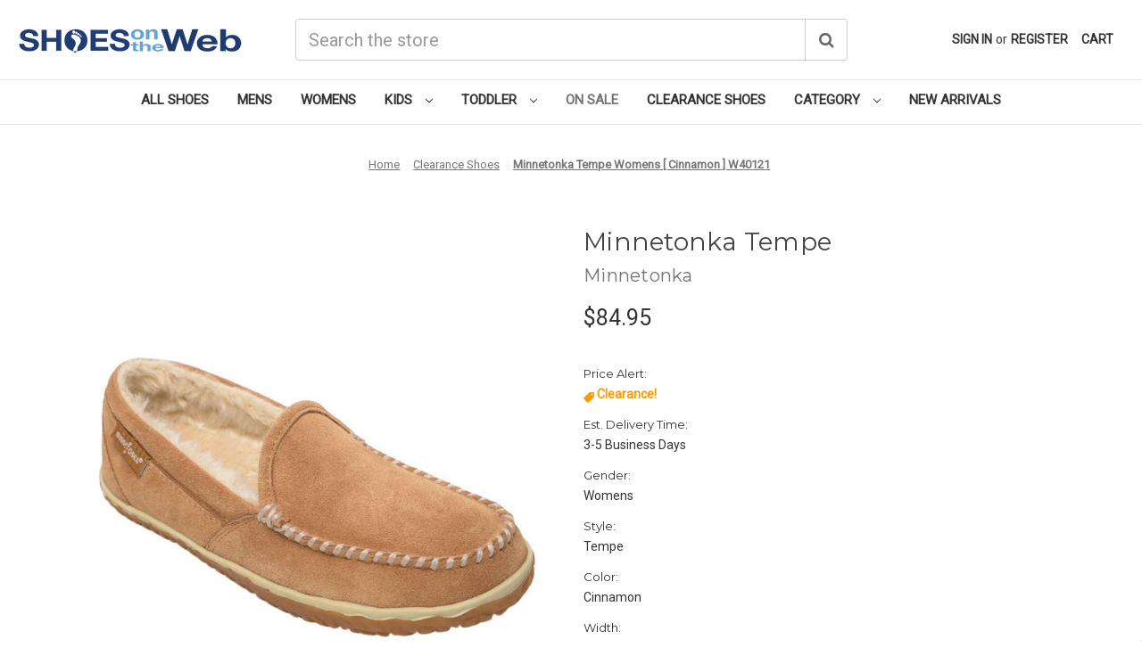

--- FILE ---
content_type: text/html; charset=UTF-8
request_url: https://www.shoesontheweb.com/minnetonka-tempe-womens-cinnamon-slippers--40121
body_size: 17916
content:


<!DOCTYPE html>
<html class="no-js" lang="en">
    <head>
        <title>Minnetonka Tempe Womens Slippers Color: Cinnamon MPN: 40121</title>
        <link rel="dns-prefetch preconnect" href="https://cdn11.bigcommerce.com/s-6t6e0rkyns" crossorigin><link rel="dns-prefetch preconnect" href="https://fonts.googleapis.com/" crossorigin><link rel="dns-prefetch preconnect" href="https://fonts.gstatic.com/" crossorigin>
        <meta property="product:price:amount" content="84.95" /><meta property="product:price:currency" content="USD" /><meta property="og:url" content="https://www.shoesontheweb.com/minnetonka-tempe-womens-cinnamon-slippers--40121" /><meta property="og:site_name" content="ShoesOnTheWeb" /><meta name="keywords" content="Minnetonka Tempe Womens,Womens Slippers,Minnetonka Slippers,Tempe Cinnamon"><meta name="description" content="MINNETONKA Womens Tempe slippers feature a suede upper. color: Cinnamon.  Fast and FREE Ground Shipping."><link rel='canonical' href='https://www.shoesontheweb.com/minnetonka-tempe-womens-cinnamon-slippers--40121' /><meta name='platform' content='bigcommerce.stencil' /><meta property="og:type" content="product" />
<meta property="og:title" content="Minnetonka Tempe Womens [ Cinnamon ] W40121" />
<meta property="og:description" content="MINNETONKA Womens Tempe slippers feature a suede upper. color: Cinnamon.  Fast and FREE Ground Shipping." />
<meta property="og:image" content="https://cdn11.bigcommerce.com/s-6t6e0rkyns/products/37540/images/480213/w40121__34593.1742230196.500.750.jpg?c=2" />
<meta property="og:availability" content="instock" />
<meta property="pinterest:richpins" content="enabled" />
        
         

        <script type="text/javascript">
            var brandId = {
                "brandIds": [144, 50]
            }
        </script>

        <link href="https://cdn11.bigcommerce.com/r-bd92aae196a597ab542e354f37faf60e9b3d5cf4/img/bc_favicon.ico" rel="shortcut icon">
        <meta name="viewport" content="width=device-width, initial-scale=1">

        <script>
            document.documentElement.className = document.documentElement.className.replace('no-js', 'js');
        </script>

        <script>
    function browserSupportsAllFeatures() {
        return window.Promise
            && window.fetch
            && window.URL
            && window.URLSearchParams
            && window.WeakMap
            // object-fit support
            && ('objectFit' in document.documentElement.style);
    }

    function loadScript(src) {
        var js = document.createElement('script');
        js.src = src;
        js.onerror = function () {
            console.error('Failed to load polyfill script ' + src);
        };
        document.head.appendChild(js);
    }

    if (!browserSupportsAllFeatures()) {
        loadScript('https://cdn11.bigcommerce.com/s-6t6e0rkyns/stencil/2d67e2c0-9184-013d-bb73-0ec36338a6de/e/bf3eee10-7020-013b-fba0-029be914db12/dist/theme-bundle.polyfills.js');
    }
</script>
        <script>window.consentManagerTranslations = `{"locale":"en","locales":{"consent_manager.data_collection_warning":"en","consent_manager.accept_all_cookies":"en","consent_manager.gdpr_settings":"en","consent_manager.data_collection_preferences":"en","consent_manager.manage_data_collection_preferences":"en","consent_manager.use_data_by_cookies":"en","consent_manager.data_categories_table":"en","consent_manager.allow":"en","consent_manager.accept":"en","consent_manager.deny":"en","consent_manager.dismiss":"en","consent_manager.reject_all":"en","consent_manager.category":"en","consent_manager.purpose":"en","consent_manager.functional_category":"en","consent_manager.functional_purpose":"en","consent_manager.analytics_category":"en","consent_manager.analytics_purpose":"en","consent_manager.targeting_category":"en","consent_manager.advertising_category":"en","consent_manager.advertising_purpose":"en","consent_manager.essential_category":"en","consent_manager.esential_purpose":"en","consent_manager.yes":"en","consent_manager.no":"en","consent_manager.not_available":"en","consent_manager.cancel":"en","consent_manager.save":"en","consent_manager.back_to_preferences":"en","consent_manager.close_without_changes":"en","consent_manager.unsaved_changes":"en","consent_manager.by_using":"en","consent_manager.agree_on_data_collection":"en","consent_manager.change_preferences":"en","consent_manager.cancel_dialog_title":"en","consent_manager.privacy_policy":"en","consent_manager.allow_category_tracking":"en","consent_manager.disallow_category_tracking":"en"},"translations":{"consent_manager.data_collection_warning":"We use cookies (and other similar technologies) to collect data to improve your shopping experience.","consent_manager.accept_all_cookies":"Accept All Cookies","consent_manager.gdpr_settings":"Settings","consent_manager.data_collection_preferences":"Website Data Collection Preferences","consent_manager.manage_data_collection_preferences":"Manage Website Data Collection Preferences","consent_manager.use_data_by_cookies":" uses data collected by cookies and JavaScript libraries to improve your shopping experience.","consent_manager.data_categories_table":"The table below outlines how we use this data by category. To opt out of a category of data collection, select 'No' and save your preferences.","consent_manager.allow":"Allow","consent_manager.accept":"Accept","consent_manager.deny":"Deny","consent_manager.dismiss":"Dismiss","consent_manager.reject_all":"Reject all","consent_manager.category":"Category","consent_manager.purpose":"Purpose","consent_manager.functional_category":"Functional","consent_manager.functional_purpose":"Enables enhanced functionality, such as videos and live chat. If you do not allow these, then some or all of these functions may not work properly.","consent_manager.analytics_category":"Analytics","consent_manager.analytics_purpose":"Provide statistical information on site usage, e.g., web analytics so we can improve this website over time.","consent_manager.targeting_category":"Targeting","consent_manager.advertising_category":"Advertising","consent_manager.advertising_purpose":"Used to create profiles or personalize content to enhance your shopping experience.","consent_manager.essential_category":"Essential","consent_manager.esential_purpose":"Essential for the site and any requested services to work, but do not perform any additional or secondary function.","consent_manager.yes":"Yes","consent_manager.no":"No","consent_manager.not_available":"N/A","consent_manager.cancel":"Cancel","consent_manager.save":"Save","consent_manager.back_to_preferences":"Back to Preferences","consent_manager.close_without_changes":"You have unsaved changes to your data collection preferences. Are you sure you want to close without saving?","consent_manager.unsaved_changes":"You have unsaved changes","consent_manager.by_using":"By using our website, you're agreeing to our","consent_manager.agree_on_data_collection":"By using our website, you're agreeing to the collection of data as described in our ","consent_manager.change_preferences":"You can change your preferences at any time","consent_manager.cancel_dialog_title":"Are you sure you want to cancel?","consent_manager.privacy_policy":"Privacy Policy","consent_manager.allow_category_tracking":"Allow [CATEGORY_NAME] tracking","consent_manager.disallow_category_tracking":"Disallow [CATEGORY_NAME] tracking"}}`;</script>

        <script>
            window.lazySizesConfig = window.lazySizesConfig || {};
            window.lazySizesConfig.loadMode = 1;
        </script>
        <script async src="https://cdn11.bigcommerce.com/s-6t6e0rkyns/stencil/2d67e2c0-9184-013d-bb73-0ec36338a6de/e/bf3eee10-7020-013b-fba0-029be914db12/dist/theme-bundle.head_async.js"></script>
        
        <link href="https://fonts.googleapis.com/css?family=Montserrat:700,500,400%7CRoboto:400&display=block" rel="stylesheet">
        
        <script async src="https://cdn11.bigcommerce.com/s-6t6e0rkyns/stencil/2d67e2c0-9184-013d-bb73-0ec36338a6de/e/bf3eee10-7020-013b-fba0-029be914db12/dist/theme-bundle.font.js"></script>

        <link data-stencil-stylesheet href="https://cdn11.bigcommerce.com/s-6t6e0rkyns/stencil/2d67e2c0-9184-013d-bb73-0ec36338a6de/e/bf3eee10-7020-013b-fba0-029be914db12/css/theme-8a159940-9221-013d-38b3-524862af96e8.css" rel="stylesheet">

        <!-- Start Tracking Code for analytics_googleanalytics4 -->

<script data-cfasync="false" src="https://cdn11.bigcommerce.com/shared/js/google_analytics4_bodl_subscribers-358423becf5d870b8b603a81de597c10f6bc7699.js" integrity="sha256-gtOfJ3Avc1pEE/hx6SKj/96cca7JvfqllWA9FTQJyfI=" crossorigin="anonymous"></script>
<script data-cfasync="false">
  (function () {
    window.dataLayer = window.dataLayer || [];

    function gtag(){
        dataLayer.push(arguments);
    }

    function initGA4(event) {
         function setupGtag() {
            function configureGtag() {
                gtag('js', new Date());
                gtag('set', 'developer_id.dMjk3Nj', true);
                gtag('config', 'G-Z4MM6FLX7K');
            }

            var script = document.createElement('script');

            script.src = 'https://www.googletagmanager.com/gtag/js?id=G-Z4MM6FLX7K';
            script.async = true;
            script.onload = configureGtag;

            document.head.appendChild(script);
        }

        setupGtag();

        if (typeof subscribeOnBodlEvents === 'function') {
            subscribeOnBodlEvents('G-Z4MM6FLX7K', false);
        }

        window.removeEventListener(event.type, initGA4);
    }

    

    var eventName = document.readyState === 'complete' ? 'consentScriptsLoaded' : 'DOMContentLoaded';
    window.addEventListener(eventName, initGA4, false);
  })()
</script>

<!-- End Tracking Code for analytics_googleanalytics4 -->


<script type="text/javascript" src="https://checkout-sdk.bigcommerce.com/v1/loader.js" defer ></script>
<script src="https://www.google.com/recaptcha/api.js" async defer></script>
<script type="text/javascript">
var BCData = {"product_attributes":{"sku":"W40121","upc":null,"mpn":null,"gtin":null,"weight":null,"base":false,"image":null,"price":{"without_tax":{"formatted":"$84.95","value":84.95,"currency":"USD"},"tax_label":"Tax"},"out_of_stock_behavior":"hide_option","out_of_stock_message":"Out of stock","available_modifier_values":[],"available_variant_values":[126],"in_stock_attributes":[126],"selected_attributes":[],"stock":null,"instock":true,"stock_message":null,"purchasable":true,"purchasing_message":null,"call_for_price_message":null}};
</script>
<!-- Global site tag (gtag.js) - Google Ads: 1071779087 -->
<script async src="https://www.googletagmanager.com/gtag/js?id=AW-1071779087"></script>
<script>
  window.dataLayer = window.dataLayer || [];
  function gtag(){dataLayer.push(arguments);}
  gtag('js', new Date());

  gtag('config', 'AW-1071779087');
</script><script
  src="https://code.jquery.com/jquery-3.4.1.min.js"
  integrity="sha256-CSXorXvZcTkaix6Yvo6HppcZGetbYMGWSFlBw8HfCJo="
  crossorigin="anonymous"></script>
 <script data-cfasync="false" src="https://microapps.bigcommerce.com/bodl-events/1.9.4/index.js" integrity="sha256-Y0tDj1qsyiKBRibKllwV0ZJ1aFlGYaHHGl/oUFoXJ7Y=" nonce="" crossorigin="anonymous"></script>
 <script data-cfasync="false" nonce="">

 (function() {
    function decodeBase64(base64) {
       const text = atob(base64);
       const length = text.length;
       const bytes = new Uint8Array(length);
       for (let i = 0; i < length; i++) {
          bytes[i] = text.charCodeAt(i);
       }
       const decoder = new TextDecoder();
       return decoder.decode(bytes);
    }
    window.bodl = JSON.parse(decodeBase64("[base64]"));
 })()

 </script>

<script nonce="">
(function () {
    var xmlHttp = new XMLHttpRequest();

    xmlHttp.open('POST', 'https://bes.gcp.data.bigcommerce.com/nobot');
    xmlHttp.setRequestHeader('Content-Type', 'application/json');
    xmlHttp.send('{"store_id":"999428139","timezone_offset":"-4.0","timestamp":"2026-01-21T20:45:46.78832600Z","visit_id":"4f44db2b-e4e3-4005-b4e0-55f208482c8d","channel_id":1}');
})();
</script>

		<!-- Font Awesome -->
        <script src="https://use.fontawesome.com/41f1e97158.js"></script>
    </head>
    <body class="template-product">
        <svg data-src="https://cdn11.bigcommerce.com/s-6t6e0rkyns/stencil/2d67e2c0-9184-013d-bb73-0ec36338a6de/e/bf3eee10-7020-013b-fba0-029be914db12/img/icon-sprite.svg" class="icons-svg-sprite"></svg>

        <a href="#main-content" class="skip-to-main-link">Skip to main content</a>
<header class="header" role="banner">
    <div class="container">
        <div class="inner-header-wrapper">
            <a href="#" class="mobileMenu-toggle" data-mobile-menu-toggle="menu">
                <span class="mobileMenu-toggleIcon">Toggle menu</span>
            </a>
                <div class="header-logo header-logo--center">
                    <a href="https://www.shoesontheweb.com/" class="header-logo__link" data-header-logo-link>
        <div class="header-logo-image-container">
            <img class="header-logo-image"
                 src="https://cdn11.bigcommerce.com/s-6t6e0rkyns/images/stencil/250x56/sotw_500x56_1501092446__40017.original.png"
                 srcset="https://cdn11.bigcommerce.com/s-6t6e0rkyns/images/stencil/250x100/sotw_500x56_1501092446__40017.original.png"
                 alt="ShoesOnTheWeb"
                 title="ShoesOnTheWeb">
        </div>
</a>
                </div>
            <div class="dropdown dropdown--quickSearch" id="quickSearch" aria-hidden="true" data-prevent-quick-search-close>
                <div class="container">
    <form class="form" onsubmit="return false" data-url="/search.php" data-quick-search-form>
        <fieldset class="form-fieldset">
            <div class="form-field">
                <label class="is-srOnly" for="nav-quick-search">Search</label>
                <input class="form-input"
                       data-search-quick
                       name="nav-quick-search"
                       id="nav-quick-search"
                       data-error-message="Search field cannot be empty."
                       placeholder="Search the store"
                       autocomplete="off"
                >
                <button type="submit" class="button"><i class="fa fa-search"></i></button>
            </div>
        </fieldset>
    </form>
    <section class="quickSearchResults" data-bind="html: results"></section>
    <p role="status"
       aria-live="polite"
       class="aria-description--hidden"
       data-search-aria-message-predefined-text="product results for"
    ></p>
</div>
            </div>
            <nav class="navUser">
        

    <ul class="navUser-section navUser-section--alt">
        <li class="navUser-item">
            <a class="navUser-action navUser-item--compare"
               href="/compare"
               data-compare-nav
               aria-label="Compare"
            >
                Compare <span class="countPill countPill--positive countPill--alt"></span>
            </a>
        </li>
        <li class="navUser-item navUser-item--account">
                <a class="navUser-action"
                   href="/login.php"
                   aria-label="Sign in"
                >
                    Sign in
                </a>
                    <span class="navUser-or">or</span>
                    <a class="navUser-action"
                       href="/login.php?action&#x3D;create_account"
                       aria-label="Register"
                    >
                        Register
                    </a>
        </li>
        <li class="navUser-item navUser-item--cart">
            <a class="navUser-action"
               data-cart-preview
               data-dropdown="cart-preview-dropdown"
               data-options="align:right"
               href="/cart.php"
               aria-label="Cart with 0 items"
            >
                <span class="navUser-item-cartIcon"><i class="fa fa-shopping-basket"></i></span>
                <span class="navUser-item-cartLabel">Cart</span>
                <span class="countPill cart-quantity"></span>
            </a>

            <div class="dropdown-menu" id="cart-preview-dropdown" data-dropdown-content aria-hidden="true"></div>
        </li>
    </ul>
</nav>
        </div>
    </div>
    <div class="navPages-container" id="menu" data-menu>
        <nav class="navPages">
    <ul class="navPages-list navPages-list-depth-max">
            <li class="navPages-item">
                    <a class="navPages-action"
       href="https://www.shoesontheweb.com/all-shoes/"
       aria-label="All Shoes"
    >
        All Shoes
    </a>
            </li>
            <li class="navPages-item">
                    <a class="navPages-action"
       href="https://www.shoesontheweb.com/mens/"
       aria-label="Mens"
    >
        Mens
    </a>
            </li>
            <li class="navPages-item">
                    <a class="navPages-action"
       href="https://www.shoesontheweb.com/womens/"
       aria-label="Womens"
    >
        Womens
    </a>
            </li>
            <li class="navPages-item">
                    <a class="navPages-action navPages-action-depth-max has-subMenu is-root"
       href="https://www.shoesontheweb.com/kids/"
       data-collapsible="navPages-326"
       aria-label="Kids"
    >
        Kids
        <i class="icon navPages-action-moreIcon" aria-hidden="true">
            <svg><use href="#icon-chevron-down" /></svg>
        </i>
    </a>
    <div class="navPage-subMenu navPage-subMenu-horizontal" id="navPages-326" aria-hidden="true" tabindex="-1">
    <ul class="navPage-subMenu-list">
        <li class="navPage-subMenu-item-parent">
            <a class="navPage-subMenu-action navPages-action navPages-action-depth-max" href="https://www.shoesontheweb.com/kids/">All Kids</a>
        </li>
            <li class="navPage-subMenu-item-child">
                    <a class="navPage-subMenu-action navPages-action" href="https://www.shoesontheweb.com/kids/boys/">Boys</a>
            </li>
            <li class="navPage-subMenu-item-child">
                    <a class="navPage-subMenu-action navPages-action" href="https://www.shoesontheweb.com/kids/girls/">Girls</a>
            </li>
    </ul>
</div>
            </li>
            <li class="navPages-item">
                    <a class="navPages-action navPages-action-depth-max has-subMenu is-root"
       href="https://www.shoesontheweb.com/toddler/"
       data-collapsible="navPages-375"
       aria-label="Toddler"
    >
        Toddler
        <i class="icon navPages-action-moreIcon" aria-hidden="true">
            <svg><use href="#icon-chevron-down" /></svg>
        </i>
    </a>
    <div class="navPage-subMenu navPage-subMenu-horizontal" id="navPages-375" aria-hidden="true" tabindex="-1">
    <ul class="navPage-subMenu-list">
        <li class="navPage-subMenu-item-parent">
            <a class="navPage-subMenu-action navPages-action navPages-action-depth-max" href="https://www.shoesontheweb.com/toddler/">All Toddler</a>
        </li>
            <li class="navPage-subMenu-item-child">
                    <a class="navPage-subMenu-action navPages-action" href="https://www.shoesontheweb.com/toddler/boys/">Boys</a>
            </li>
            <li class="navPage-subMenu-item-child">
                    <a class="navPage-subMenu-action navPages-action" href="https://www.shoesontheweb.com/toddler/girls/">Girls</a>
            </li>
    </ul>
</div>
            </li>
            <li class="navPages-item">
                    <a class="navPages-action activePage"
       href="https://www.shoesontheweb.com/on-sale/"
       aria-label="On Sale"
    >
        On Sale
    </a>
            </li>
            <li class="navPages-item">
                    <a class="navPages-action"
       href="https://www.shoesontheweb.com/clearance-shoes/"
       aria-label="Clearance Shoes"
    >
        Clearance Shoes
    </a>
            </li>
            <li class="navPages-item">
                    <a class="navPages-action navPages-action-depth-max has-subMenu is-root"
       href="https://www.shoesontheweb.com/category/"
       data-collapsible="navPages-328"
       aria-label="Category"
    >
        Category
        <i class="icon navPages-action-moreIcon" aria-hidden="true">
            <svg><use href="#icon-chevron-down" /></svg>
        </i>
    </a>
    <div class="navPage-subMenu navPage-subMenu-horizontal" id="navPages-328" aria-hidden="true" tabindex="-1">
    <ul class="navPage-subMenu-list">
        <li class="navPage-subMenu-item-parent">
            <a class="navPage-subMenu-action navPages-action navPages-action-depth-max" href="https://www.shoesontheweb.com/category/">All Category</a>
        </li>
            <li class="navPage-subMenu-item-child">
                    <a class="navPage-subMenu-action navPages-action" href="https://www.shoesontheweb.com/category/basketball/">Basketball</a>
            </li>
            <li class="navPage-subMenu-item-child">
                    <a class="navPage-subMenu-action navPages-action" href="https://www.shoesontheweb.com/category/boots/">Boots</a>
            </li>
            <li class="navPage-subMenu-item-child">
                    <a class="navPage-subMenu-action navPages-action" href="https://www.shoesontheweb.com/category/cross-training/">Cross Training</a>
            </li>
            <li class="navPage-subMenu-item-child">
                    <a class="navPage-subMenu-action navPages-action" href="https://www.shoesontheweb.com/category/fashion-sneakers/">Fashion Sneakers</a>
            </li>
            <li class="navPage-subMenu-item-child">
                    <a class="navPage-subMenu-action navPages-action" href="https://www.shoesontheweb.com/category/flats/">Flats</a>
            </li>
            <li class="navPage-subMenu-item-child">
                    <a class="navPage-subMenu-action navPages-action" href="https://www.shoesontheweb.com/category/outdoor/">Outdoor</a>
            </li>
            <li class="navPage-subMenu-item-child">
                    <a class="navPage-subMenu-action navPages-action" href="https://www.shoesontheweb.com/category/running/">Running</a>
            </li>
            <li class="navPage-subMenu-item-child">
                    <a class="navPage-subMenu-action navPages-action" href="https://www.shoesontheweb.com/category/sandals/">Sandals</a>
            </li>
            <li class="navPage-subMenu-item-child">
                    <a class="navPage-subMenu-action navPages-action" href="https://www.shoesontheweb.com/category/slip-ons/">Slip Ons</a>
            </li>
            <li class="navPage-subMenu-item-child">
                    <a class="navPage-subMenu-action navPages-action" href="https://www.shoesontheweb.com/category/slippers/">Slippers</a>
            </li>
            <li class="navPage-subMenu-item-child">
                    <a class="navPage-subMenu-action navPages-action" href="https://www.shoesontheweb.com/category/walking/">Walking</a>
            </li>
    </ul>
</div>
            </li>
            <li class="navPages-item">
                    <a class="navPages-action"
       href="https://www.shoesontheweb.com/new-arrivals/"
       aria-label="New Arrivals"
    >
        New Arrivals
    </a>
            </li>
    </ul>
    <ul class="navPages-list navPages-list--user">
            <li class="navPages-item">
                <a class="navPages-action"
                   href="/login.php"
                   aria-label="Sign in"
                >
                    Sign in
                </a>
                    or
                    <a class="navPages-action"
                       href="/login.php?action&#x3D;create_account"
                       aria-label="Register"
                    >
                        Register
                    </a>
            </li>
    </ul>
</nav>
    </div>
    <div data-content-region="header_navigation_bottom--global"></div>
</header>
<div data-content-region="header_bottom--global"></div>
<div data-content-region="header_bottom"></div>
        <div class="body" id="main-content" data-currency-code="USD">
     
    <div class="container">
        
    <nav aria-label="Breadcrumb">
    <ol class="breadcrumbs">
                <li class="breadcrumb ">
                    <a class="breadcrumb-label"
                       href="https://www.shoesontheweb.com/"
                       
                    >
                        <span>Home</span>
                    </a>
                </li>
                <li class="breadcrumb ">
                    <a class="breadcrumb-label"
                       href="https://www.shoesontheweb.com/clearance-shoes/"
                       
                    >
                        <span>Clearance Shoes</span>
                    </a>
                </li>
                <li class="breadcrumb is-active">
                    <a class="breadcrumb-label"
                       href="https://www.shoesontheweb.com/minnetonka-tempe-womens-cinnamon-slippers--40121"
                       aria-current="page"
                    >
                        <span>Minnetonka Tempe Womens [ Cinnamon ] W40121</span>
                    </a>
                </li>
    </ol>
</nav>

<script type="application/ld+json">
{
    "@context": "https://schema.org",
    "@type": "BreadcrumbList",
    "itemListElement":
    [
        {
            "@type": "ListItem",
            "position": 1,
            "item": {
                "@id": "https://www.shoesontheweb.com/",
                "name": "Home"
            }
        },
        {
            "@type": "ListItem",
            "position": 2,
            "item": {
                "@id": "https://www.shoesontheweb.com/clearance-shoes/",
                "name": "Clearance Shoes"
            }
        },
        {
            "@type": "ListItem",
            "position": 3,
            "item": {
                "@id": "https://www.shoesontheweb.com/minnetonka-tempe-womens-cinnamon-slippers--40121",
                "name": "Minnetonka Tempe Womens [ Cinnamon ] W40121"
            }
        }
    ]
}
</script>


    <div>
        

<div class="productView"
    data-event-type="product"
    data-entity-id="37540"
    data-name="Minnetonka Tempe Womens [ Cinnamon ] W40121"
    data-product-category="
        Womens, 
            Category/Slippers, 
            On Sale, 
            All Shoes, 
            Clearance Shoes
    "
    data-product-brand="Minnetonka"
    data-product-price="
            84.95
"
    data-product-variant="single-product-option">


    <section class="productView-images" data-image-gallery>
        <figure class="productView-image"
                data-image-gallery-main
                data-zoom-image="https://cdn11.bigcommerce.com/s-6t6e0rkyns/images/stencil/1280x1280/products/37540/480213/w40121__34593.1742230196.jpg?c=2"
                >
            <div class="productView-img-container">
                    <a href="https://cdn11.bigcommerce.com/s-6t6e0rkyns/images/stencil/1280x1280/products/37540/480213/w40121__34593.1742230196.jpg?c=2"
                        target="_blank">
                <img src="https://cdn11.bigcommerce.com/s-6t6e0rkyns/images/stencil/500x659/products/37540/480213/w40121__34593.1742230196.jpg?c=2" alt="Minnetonka Tempe Womens Category: Slippers Color: Cinnamon ItemNumber: W40121" title="Minnetonka Tempe Womens Category: Slippers Color: Cinnamon ItemNumber: W40121" data-sizes="auto"
    srcset="https://cdn11.bigcommerce.com/s-6t6e0rkyns/images/stencil/80w/products/37540/480213/w40121__34593.1742230196.jpg?c=2"
data-srcset="https://cdn11.bigcommerce.com/s-6t6e0rkyns/images/stencil/80w/products/37540/480213/w40121__34593.1742230196.jpg?c=2 80w, https://cdn11.bigcommerce.com/s-6t6e0rkyns/images/stencil/160w/products/37540/480213/w40121__34593.1742230196.jpg?c=2 160w, https://cdn11.bigcommerce.com/s-6t6e0rkyns/images/stencil/320w/products/37540/480213/w40121__34593.1742230196.jpg?c=2 320w, https://cdn11.bigcommerce.com/s-6t6e0rkyns/images/stencil/640w/products/37540/480213/w40121__34593.1742230196.jpg?c=2 640w, https://cdn11.bigcommerce.com/s-6t6e0rkyns/images/stencil/960w/products/37540/480213/w40121__34593.1742230196.jpg?c=2 960w, https://cdn11.bigcommerce.com/s-6t6e0rkyns/images/stencil/1280w/products/37540/480213/w40121__34593.1742230196.jpg?c=2 1280w, https://cdn11.bigcommerce.com/s-6t6e0rkyns/images/stencil/1920w/products/37540/480213/w40121__34593.1742230196.jpg?c=2 1920w, https://cdn11.bigcommerce.com/s-6t6e0rkyns/images/stencil/2560w/products/37540/480213/w40121__34593.1742230196.jpg?c=2 2560w"

class="lazyload productView-image--default"

data-main-image />
                    </a>
            </div>
        </figure>
        <ul class="productView-thumbnails">
                <li class="productView-thumbnail">
                    <a
                        class="productView-thumbnail-link"
                        href="https://cdn11.bigcommerce.com/s-6t6e0rkyns/images/stencil/1280x1280/products/37540/480213/w40121__34593.1742230196.jpg?c=2"
                        data-image-gallery-item
                        data-image-gallery-new-image-url="https://cdn11.bigcommerce.com/s-6t6e0rkyns/images/stencil/500x659/products/37540/480213/w40121__34593.1742230196.jpg?c=2"
                        data-image-gallery-new-image-srcset="https://cdn11.bigcommerce.com/s-6t6e0rkyns/images/stencil/80w/products/37540/480213/w40121__34593.1742230196.jpg?c=2 80w, https://cdn11.bigcommerce.com/s-6t6e0rkyns/images/stencil/160w/products/37540/480213/w40121__34593.1742230196.jpg?c=2 160w, https://cdn11.bigcommerce.com/s-6t6e0rkyns/images/stencil/320w/products/37540/480213/w40121__34593.1742230196.jpg?c=2 320w, https://cdn11.bigcommerce.com/s-6t6e0rkyns/images/stencil/640w/products/37540/480213/w40121__34593.1742230196.jpg?c=2 640w, https://cdn11.bigcommerce.com/s-6t6e0rkyns/images/stencil/960w/products/37540/480213/w40121__34593.1742230196.jpg?c=2 960w, https://cdn11.bigcommerce.com/s-6t6e0rkyns/images/stencil/1280w/products/37540/480213/w40121__34593.1742230196.jpg?c=2 1280w, https://cdn11.bigcommerce.com/s-6t6e0rkyns/images/stencil/1920w/products/37540/480213/w40121__34593.1742230196.jpg?c=2 1920w, https://cdn11.bigcommerce.com/s-6t6e0rkyns/images/stencil/2560w/products/37540/480213/w40121__34593.1742230196.jpg?c=2 2560w"
                        data-image-gallery-zoom-image-url="https://cdn11.bigcommerce.com/s-6t6e0rkyns/images/stencil/1280x1280/products/37540/480213/w40121__34593.1742230196.jpg?c=2"
                    >
                    <img src="https://cdn11.bigcommerce.com/s-6t6e0rkyns/images/stencil/50x50/products/37540/480213/w40121__34593.1742230196.jpg?c=2" alt="Minnetonka Tempe Womens Category: Slippers Color: Cinnamon ItemNumber: W40121" title="Minnetonka Tempe Womens Category: Slippers Color: Cinnamon ItemNumber: W40121" data-sizes="auto"
    srcset="https://cdn11.bigcommerce.com/s-6t6e0rkyns/images/stencil/80w/products/37540/480213/w40121__34593.1742230196.jpg?c=2"
data-srcset="https://cdn11.bigcommerce.com/s-6t6e0rkyns/images/stencil/80w/products/37540/480213/w40121__34593.1742230196.jpg?c=2 80w, https://cdn11.bigcommerce.com/s-6t6e0rkyns/images/stencil/160w/products/37540/480213/w40121__34593.1742230196.jpg?c=2 160w, https://cdn11.bigcommerce.com/s-6t6e0rkyns/images/stencil/320w/products/37540/480213/w40121__34593.1742230196.jpg?c=2 320w, https://cdn11.bigcommerce.com/s-6t6e0rkyns/images/stencil/640w/products/37540/480213/w40121__34593.1742230196.jpg?c=2 640w, https://cdn11.bigcommerce.com/s-6t6e0rkyns/images/stencil/960w/products/37540/480213/w40121__34593.1742230196.jpg?c=2 960w, https://cdn11.bigcommerce.com/s-6t6e0rkyns/images/stencil/1280w/products/37540/480213/w40121__34593.1742230196.jpg?c=2 1280w, https://cdn11.bigcommerce.com/s-6t6e0rkyns/images/stencil/1920w/products/37540/480213/w40121__34593.1742230196.jpg?c=2 1920w, https://cdn11.bigcommerce.com/s-6t6e0rkyns/images/stencil/2560w/products/37540/480213/w40121__34593.1742230196.jpg?c=2 2560w"

class="lazyload"

 />
                    </a>
                </li>
        </ul>
    </section>

    <section class="productView-details product-data">
        <div class="productView-product">
            <h1 class="productView-title">Minnetonka Tempe</h1>
                <h2 class="productView-brand">
                    <a href="https://www.shoesontheweb.com/brands/minnetonka.html"><span>Minnetonka</span></a>
                </h2>
            <div class="productView-price">
                    
        <div class="price-section price-section--withoutTax rrp-price--withoutTax" style="display: none;">
            <span data-product-rrp-price-without-tax class="price price--rrp">
                
            </span>
        </div>
        <div class="price-section price-section--withoutTax non-sale-price--withoutTax" style="display: none;">
            <span data-product-non-sale-price-without-tax class="price price--non-sale">
                
            </span>
        </div>
        <div class="price-section price-section--withoutTax">
            <span data-product-price-without-tax class="price price--withoutTax">$84.95</span>
        </div>
         <div class="price-section price-section--saving price" style="display: none;">
                <span class="price">(You save</span>
                <span data-product-price-saved class="price price--saving">
                    
                </span>
                <span class="price">)</span>
         </div>
            </div>
            <div data-content-region="product_below_price"><div data-layout-id="14ae81b3-b153-4b34-bc99-71743f2315f3">       <div data-widget-id="eeb62c11-10c3-421d-9cff-b83520adb454" data-placement-id="785eba86-d0d1-4355-aeb3-12ba6b2f5a49" data-placement-status="ACTIVE"><style media="screen">
  #banner-region-eeb62c11-10c3-421d-9cff-b83520adb454 {
    display: block;
    width: 100%;
    max-width: 545px;
  }
</style>

<div id="banner-region-eeb62c11-10c3-421d-9cff-b83520adb454">
  <div data-pp-style-logo-position="left" data-pp-style-logo-type="inline" data-pp-style-text-color="black" data-pp-style-text-size="12" id="paypal-bt-proddetails-messaging-banner">
  </div>
  <script defer="" nonce="">
    (function () {
      // Price container with data-product-price-with-tax has bigger priority for product amount calculations
      const priceContainer = document.querySelector('[data-product-price-with-tax]')?.innerText
              ? document.querySelector('[data-product-price-with-tax]')
              : document.querySelector('[data-product-price-without-tax]');

      if (priceContainer) {
        renderMessageIfPossible();

        const config = {
          childList: true,    // Observe direct child elements
          subtree: true,      // Observe all descendants
          attributes: false,  // Do not observe attribute changes
        };

        const observer = new MutationObserver((mutationsList) => {
          if (mutationsList.length > 0) {
            renderMessageIfPossible();
          }
        });

        observer.observe(priceContainer, config);
      }

      function renderMessageIfPossible() {
        const amount = getPriceAmount(priceContainer.innerText)[0];

        if (amount) {
          renderMessage(amount);
        }
      }

      function getPriceAmount(text) {
        /*
         INFO:
         - extracts a string from a pattern: [number][separator][number][separator]...
           [separator] - any symbol but a digit, including whitespaces
         */
        const pattern = /\d+(?:[^\d]\d+)+(?!\d)/g;
        const matches = text.match(pattern);
        const results = [];

        // if there are no matches
        if (!matches?.length) {
          const amount = text.replace(/[^\d]/g, '');

          if (!amount) return results;

          results.push(amount);

          return results;
        }

        matches.forEach(str => {
          const sepIndexes = [];

          for (let i = 0; i < str.length; i++) {
            // find separator index and push to array
            if (!/\d/.test(str[i])) {
              sepIndexes.push(i);
            }
          }
          if (sepIndexes.length === 0) return;
          // assume the last separator is the decimal
          const decIndex = sepIndexes[sepIndexes.length - 1];

          // cut the substr to the separator with replacing non-digit chars
          const intSubstr = str.slice(0, decIndex).replace(/[^\d]/g, '');
          // cut the substr after the separator with replacing non-digit chars
          const decSubstr = str.slice(decIndex + 1).replace(/[^\d]/g, '');

          if (!intSubstr) return;

          const amount = decSubstr ? `${intSubstr}.${decSubstr}` : intSubstr;
          // to get floating point number
          const number = parseFloat(amount);

          if (!isNaN(number)) {
            results.push(String(number));
          }
        });

        return results;
      }

      function renderMessage(amount) {
        const messagesOptions = {
          amount,
          placement: 'product',
        };

        const paypalScriptParams = {
          'client-id': 'AQ3RkiNHQ53oodRlTz7z-9ETC9xQNUgOLHjVDII9sgnF19qLXJzOwShAxcFW7OT7pVEF5B9bwjIArOvE',
          components: ['messages'],
          'data-partner-attribution-id': 'BigCommerceInc_SP_BC_P4P',
          'merchant-id': '4WL5VZDGH6DQY',
          'data-namespace': 'paypalMessages'
        };

        if (!window.paypalMessages) {
          loadScript(paypalScriptParams).then(() => {
            window.paypalMessages.Messages(messagesOptions).render('#paypal-bt-proddetails-messaging-banner');
          });
        } else {
          window.paypalMessages.Messages(messagesOptions).render('#paypal-bt-proddetails-messaging-banner');
        }
      }

      function loadScript(paypalScriptParams) {
        return new Promise((resolve, reject) => {
          const script = document.createElement('script');
          script.type = 'text/javascript';
          script.src = 'https://unpkg.com/@paypal/paypal-js@3.1.6/dist/paypal.browser.min.js';
          script.integrity = 'sha384-ixafT4J9V4G5ltzIzhcmeyo1TvVbMf3eH73We7APYo338opA0FlgZ5VtBzMnMEEg';
          script.crossOrigin = 'anonymous';
          script.nonce = '';

          script.onload = () =>
            window.paypalLoadScript(paypalScriptParams).then(() => resolve());

          script.onerror = event => {
            reject(event);
          };

          document.head.appendChild(script);
        });
      }
    }());
  </script>
</div>
</div>
</div></div>
            <div class="productView-rating">
            </div>
            
            <dl class="productView-info">
                        <dt class="productView-info-name" data-custom-field-name="Price Alert">Price Alert:</dt>
                            <dd class="productView-info-value" data-custom-field-name="Price Alert"><i class="fa fa-tag fa-rotate-90 sotw__clearanceTag" aria-hidden="true" ></i><span class="sotw__clearanceText"> Clearance!</span></dd>
                <dt class="productView-info-name" data-custom-field-name="Delivery Time">Est. Delivery Time:</dt><dd class="productView-info-value" data-custom-field-name="Delivery Time">3-5 Business Days</dd>
                <dt class="productView-info-name" data-custom-field-name="Gender">Gender:</dt><dd class="productView-info-value" data-custom-field-name="Gender">Womens</dd>
                <dt class="productView-info-name" data-custom-field-name="Style">Style:</dt><dd class="productView-info-value" data-custom-field-name="Style">Tempe</dd>
                <dt class="productView-info-name" data-custom-field-name="Color">Color:</dt><dd class="productView-info-value" data-custom-field-name="Color">Cinnamon</dd>
                <dt class="productView-info-name" data-custom-field-name="Width">Width:</dt><dd class="productView-info-value" data-custom-field-name="Width">MED</dd>
                <dt class="productView-info-name sku-label">SKU:</dt>
                <dd class="productView-info-value" data-product-sku>W40121</dd>
                <dt class="productView-info-name upc-label" style="display: none;">UPC:</dt>
                <dd class="productView-info-value" data-product-upc></dd>

                    <div class="productView-info-bulkPricing">
                                            </div>

            </dl>
        </div>
    </section>

    <section class="productView-details product-options">
        <dl class="productView-info mobileView">
                    <dt class="productView-info-name" data-custom-field-name="Price Alert">Price Alert:</dt>
                        <dd class="productView-info-value" data-custom-field-name="Price Alert"><i class="fa fa-tag fa-rotate-90 sotw__clearanceTag" aria-hidden="true" ></i><span class="sotw__clearanceText"> Clearance!</span></dd>
            <dt class="productView-info-name" data-custom-field-name="Delivery Time">Est. Delivery Time:</dt><dd class="productView-info-value" data-custom-field-name="Delivery Time">3-5 Business Days</dd>
            <dt class="productView-info-name" data-custom-field-name="Gender">Gender:</dt><dd class="productView-info-value" data-custom-field-name="Gender">Womens</dd>
            <dt class="productView-info-name" data-custom-field-name="Style">Style:</dt><dd class="productView-info-value" data-custom-field-name="Style">Tempe</dd>
            <dt class="productView-info-name" data-custom-field-name="Color">Color:</dt><dd class="productView-info-value" data-custom-field-name="Color">Cinnamon</dd>
            <dt class="productView-info-name" data-custom-field-name="Width">Width:</dt><dd class="productView-info-value" data-custom-field-name="Width">MED</dd>
            <dt class="productView-info-name sku-label">SKU:</dt>
            <dd class="productView-info-value" data-product-sku>W40121</dd>
            <dt class="productView-info-name upc-label" style="display: none;">UPC:</dt>
            <dd class="productView-info-value" data-product-upc></dd>

                <div class="productView-info-bulkPricing">
                                    </div>

        </dl>
        <div class="productView-options">
            <form class="form" method="post" action="https://www.shoesontheweb.com/cart.php" enctype="multipart/form-data"
                  data-cart-item-add>
                <input type="hidden" name="action" value="add">
                <input type="hidden" name="product_id" value="37540"/>
                <div data-product-option-change style="display:none;">
                    
                        <div class="form-field" data-product-attribute="set-rectangle" role="radiogroup" aria-labelledby="rectangle-group-label">
    <label class="form-label form-label--alternate form-label--inlineSmall" id="rectangle-group-label">
        Size:
        <span data-option-value></span>

        <small>
    (Required)
</small>
    </label>


    <div class="form-option-wrapper">    
        <input
            class="form-radio"
            type="radio"
            id="attribute_rectangle__72545_117"
            name="attribute[72545]"
            value="117"
            required
        >
        <label class="form-option" for="attribute_rectangle__72545_117" data-product-attribute-value="117">
            <span class="form-option-variant">5.5</span>
        </label>
    </div>
    <div class="form-option-wrapper">    
        <input
            class="form-radio"
            type="radio"
            id="attribute_rectangle__72545_118"
            name="attribute[72545]"
            value="118"
            required
        >
        <label class="form-option" for="attribute_rectangle__72545_118" data-product-attribute-value="118">
            <span class="form-option-variant">6</span>
        </label>
    </div>
    <div class="form-option-wrapper">    
        <input
            class="form-radio"
            type="radio"
            id="attribute_rectangle__72545_119"
            name="attribute[72545]"
            value="119"
            required
        >
        <label class="form-option" for="attribute_rectangle__72545_119" data-product-attribute-value="119">
            <span class="form-option-variant">6.5</span>
        </label>
    </div>
    <div class="form-option-wrapper">    
        <input
            class="form-radio"
            type="radio"
            id="attribute_rectangle__72545_120"
            name="attribute[72545]"
            value="120"
            required
        >
        <label class="form-option" for="attribute_rectangle__72545_120" data-product-attribute-value="120">
            <span class="form-option-variant">7</span>
        </label>
    </div>
    <div class="form-option-wrapper">    
        <input
            class="form-radio"
            type="radio"
            id="attribute_rectangle__72545_121"
            name="attribute[72545]"
            value="121"
            required
        >
        <label class="form-option" for="attribute_rectangle__72545_121" data-product-attribute-value="121">
            <span class="form-option-variant">7.5</span>
        </label>
    </div>
    <div class="form-option-wrapper">    
        <input
            class="form-radio"
            type="radio"
            id="attribute_rectangle__72545_122"
            name="attribute[72545]"
            value="122"
            required
        >
        <label class="form-option" for="attribute_rectangle__72545_122" data-product-attribute-value="122">
            <span class="form-option-variant">8</span>
        </label>
    </div>
    <div class="form-option-wrapper">    
        <input
            class="form-radio"
            type="radio"
            id="attribute_rectangle__72545_123"
            name="attribute[72545]"
            value="123"
            required
        >
        <label class="form-option" for="attribute_rectangle__72545_123" data-product-attribute-value="123">
            <span class="form-option-variant">8.5</span>
        </label>
    </div>
    <div class="form-option-wrapper">    
        <input
            class="form-radio"
            type="radio"
            id="attribute_rectangle__72545_124"
            name="attribute[72545]"
            value="124"
            required
        >
        <label class="form-option" for="attribute_rectangle__72545_124" data-product-attribute-value="124">
            <span class="form-option-variant">9</span>
        </label>
    </div>
    <div class="form-option-wrapper">    
        <input
            class="form-radio"
            type="radio"
            id="attribute_rectangle__72545_125"
            name="attribute[72545]"
            value="125"
            required
        >
        <label class="form-option" for="attribute_rectangle__72545_125" data-product-attribute-value="125">
            <span class="form-option-variant">9.5</span>
        </label>
    </div>
    <div class="form-option-wrapper">    
        <input
            class="form-radio"
            type="radio"
            id="attribute_rectangle__72545_126"
            name="attribute[72545]"
            value="126"
            required
        >
        <label class="form-option" for="attribute_rectangle__72545_126" data-product-attribute-value="126">
            <span class="form-option-variant">10</span>
        </label>
    </div>
    <div class="form-option-wrapper">    
        <input
            class="form-radio"
            type="radio"
            id="attribute_rectangle__72545_127"
            name="attribute[72545]"
            value="127"
            required
        >
        <label class="form-option" for="attribute_rectangle__72545_127" data-product-attribute-value="127">
            <span class="form-option-variant">10.5</span>
        </label>
    </div>
    <div class="form-option-wrapper">    
        <input
            class="form-radio"
            type="radio"
            id="attribute_rectangle__72545_128"
            name="attribute[72545]"
            value="128"
            required
        >
        <label class="form-option" for="attribute_rectangle__72545_128" data-product-attribute-value="128">
            <span class="form-option-variant">11</span>
        </label>
    </div>
    <div class="form-option-wrapper">    
        <input
            class="form-radio"
            type="radio"
            id="attribute_rectangle__72545_129"
            name="attribute[72545]"
            value="129"
            required
        >
        <label class="form-option" for="attribute_rectangle__72545_129" data-product-attribute-value="129">
            <span class="form-option-variant">12</span>
        </label>
    </div>
    <div class="form-option-wrapper">    
        <input
            class="form-radio"
            type="radio"
            id="attribute_rectangle__72545_116"
            name="attribute[72545]"
            value="116"
            required
        >
        <label class="form-option" for="attribute_rectangle__72545_116" data-product-attribute-value="116">
            <span class="form-option-variant">5</span>
        </label>
    </div>
    <div class="form-option-wrapper">    
        <input
            class="form-radio"
            type="radio"
            id="attribute_rectangle__72545_242"
            name="attribute[72545]"
            value="242"
            required
        >
        <label class="form-option" for="attribute_rectangle__72545_242" data-product-attribute-value="242">
            <span class="form-option-variant">11.5</span>
        </label>
    </div>
    <div class="form-option-wrapper">    
        <input
            class="form-radio"
            type="radio"
            id="attribute_rectangle__72545_382"
            name="attribute[72545]"
            value="382"
            required
        >
        <label class="form-option" for="attribute_rectangle__72545_382" data-product-attribute-value="382">
            <span class="form-option-variant">4.5</span>
        </label>
    </div>
</div>

                </div>
                <div class="form-field form-field--stock u-hiddenVisually">
                    <label class="form-label form-label--alternate">
                        Current Stock:
                        <span data-product-stock></span>
                    </label>
                </div>
                <div id="add-to-cart-wrapper" class="add-to-cart-wrapper" >
        
        <div class="form-field form-field--increments">
            <label class="form-label form-label--alternate"
                   for="qty[]">Quantity:</label>
                <div class="form-increment" data-quantity-change>
                    <button class="button button--icon" data-action="dec">
                        <span class="is-srOnly">Decrease Quantity of Minnetonka Tempe Womens [ Cinnamon ] W40121</span>
                        <i class="icon" aria-hidden="true">
                            <svg>
                                <use href="#icon-keyboard-arrow-down"/>
                            </svg>
                        </i>
                    </button>
                    <input class="form-input form-input--incrementTotal"
                           id="qty[]"
                           name="qty[]"
                           type="tel"
                           value="1"
                           data-quantity-min="0"
                           data-quantity-max="0"
                           min="1"
                           pattern="[0-9]*"
                           aria-live="polite">
                    <button class="button button--icon" data-action="inc">
                        <span class="is-srOnly">Increase Quantity of Minnetonka Tempe Womens [ Cinnamon ] W40121</span>
                        <i class="icon" aria-hidden="true">
                            <svg>
                                <use href="#icon-keyboard-arrow-up"/>
                            </svg>
                        </i>
                    </button>
                </div>
        </div>

    <div class="alertBox productAttributes-message" style="display:none">
        <div class="alertBox-column alertBox-icon">
            <icon glyph="ic-success" class="icon" aria-hidden="true"><svg xmlns="http://www.w3.org/2000/svg" width="24" height="24" viewBox="0 0 24 24"><path d="M12 2C6.48 2 2 6.48 2 12s4.48 10 10 10 10-4.48 10-10S17.52 2 12 2zm1 15h-2v-2h2v2zm0-4h-2V7h2v6z"></path></svg></icon>
        </div>
        <p class="alertBox-column alertBox-message"></p>
    </div>
        <div class="add-to-cart-buttons ">
            <div class="form-action">
                <input
                        id="form-action-addToCart"
                        data-wait-message="Adding to cart…"
                        class="button button--primary"
                        type="submit"
                        value="Add to Cart"
                >
                <span class="product-status-message aria-description--hidden">Adding to cart… The item has been added</span>
            </div>
                <div class="add-to-cart-wallet-buttons" data-add-to-cart-wallet-buttons>
                                    </div>
        </div>
</div>
            </form>
            <div class="upSellProducts"><h5>Other Colors Of The <strong>Tempe</strong> That Are Available:</h5>
              <ul class="productGrid"></ul>
            </div>
        </div>
            
    
    <div>
        <ul class="socialLinks">
                <li class="socialLinks-item socialLinks-item--facebook">
                    <a class="socialLinks__link icon icon--facebook"
                       title="Facebook"
                       href="https://facebook.com/sharer/sharer.php?u=https%3A%2F%2Fwww.shoesontheweb.com%2Fminnetonka-tempe-womens-cinnamon-slippers--40121"
                       target="_blank"
                       rel="noopener"
                       
                    >
                        <span class="aria-description--hidden">Facebook</span>
                        <svg>
                            <use href="#icon-facebook"/>
                        </svg>
                    </a>
                </li>
                <li class="socialLinks-item socialLinks-item--email">
                    <a class="socialLinks__link icon icon--email"
                       title="Email"
                       href="mailto:?subject=Minnetonka%20Tempe%20Womens%20Slippers%20Color%3A%20Cinnamon%20MPN%3A%2040121&amp;body=https%3A%2F%2Fwww.shoesontheweb.com%2Fminnetonka-tempe-womens-cinnamon-slippers--40121"
                       target="_self"
                       rel="noopener"
                       
                    >
                        <span class="aria-description--hidden">Email</span>
                        <svg>
                            <use href="#icon-envelope"/>
                        </svg>
                    </a>
                </li>
                <li class="socialLinks-item socialLinks-item--print">
                    <a class="socialLinks__link icon icon--print"
                       title="Print"
                       onclick="window.print();return false;"
                       
                    >
                        <span class="aria-description--hidden">Print</span>
                        <svg>
                            <use href="#icon-print"/>
                        </svg>
                    </a>
                </li>
                <li class="socialLinks-item socialLinks-item--twitter">
                    <a class="socialLinks__link icon icon--x"
                       href="https://x.com/intent/tweet/?text=Minnetonka%20Tempe%20Womens%20Slippers%20Color%3A%20Cinnamon%20MPN%3A%2040121&amp;url=https%3A%2F%2Fwww.shoesontheweb.com%2Fminnetonka-tempe-womens-cinnamon-slippers--40121"
                       target="_blank"
                       rel="noopener"
                       title="X"
                       
                    >
                        <span class="aria-description--hidden">X</span>
                        <svg>
                            <use href="#icon-x"/>
                        </svg>
                    </a>
                </li>
                <li class="socialLinks-item socialLinks-item--pinterest">
                    <a class="socialLinks__link icon icon--pinterest"
                       title="Pinterest"
                       href="https://pinterest.com/pin/create/button/?url=https%3A%2F%2Fwww.shoesontheweb.com%2Fminnetonka-tempe-womens-cinnamon-slippers--40121&amp;media=https://cdn11.bigcommerce.com/s-6t6e0rkyns/images/stencil/1280x1280/products/37540/480213/w40121__34593.1742230196.jpg?c=2&amp;description=Minnetonka%20Tempe%20Womens%20Slippers%20Color%3A%20Cinnamon%20MPN%3A%2040121"
                       target="_blank"
                       rel="noopener"
                       
                    >
                        <span class="aria-description--hidden">Pinterest</span>
                        <svg>
                            <use href="#icon-pinterest"/>
                        </svg>
                    </a>
                                    </li>
        </ul>
    </div>
    </section>

    <article class="productView-description">
            <ul class="tabs" data-tab>
        <li class="tab is-active">
            <a class="tab-title" href="#tab-description">Description</a>
        </li>
        <li class="tab">
            <a class="tab-title"
               href="#tab-additional-information"
            >
                Additional Information
            </a>
        </li>
</ul>
<div class="tabs-contents">
        <div class="tab-content is-active" id="tab-description">
            MINNETONKA Women's Tempe slippers feature a suede upper. Pile lining helps absorbs moisture and provides  warmth. Removable contoured foot-bed provides cushioning and support. Rubber treaded outsole for durable traction.
        </div>
      <div class="tab-content" id="tab-additional-information">
         <dl class="productView-info">
            <dt class="productView-info-name">Gender:</dt>
<dd class="productView-info-value">Womens</dd>
<dt class="productView-info-name">Style:</dt>
<dd class="productView-info-value">Tempe</dd>
<dt class="productView-info-name">Color:</dt>
<dd class="productView-info-value">Cinnamon</dd>
<dt class="productView-info-name">Department:</dt>
<dd class="productView-info-value">Slippers</dd>
<dt class="productView-info-name">Classification:</dt>
<dd class="productView-info-value">Closeout</dd>
<dt class="productView-info-name">OnSale:</dt>
<dd class="productView-info-value">Yes</dd>
<dt class="productView-info-name">NewArrival:</dt>
<dd class="productView-info-value">No</dd>
<dt class="productView-info-name">PrimaryColor:</dt>
<dd class="productView-info-value">Brown</dd>
<dt class="productView-info-name">Material:</dt>
<dd class="productView-info-value">suede</dd>
<dt class="productView-info-name">Collection:</dt>
<dd class="productView-info-value">Minnetonka Tempe</dd>
<dt class="productView-info-name">EUSizing:</dt>
<dd class="productView-info-value">No</dd>
<dt class="productView-info-name">ItemNumber:</dt>
<dd class="productView-info-value">W40121</dd>
<dt class="productView-info-name">Clearance:</dt>
<dd class="productView-info-value">Yes</dd>
<dt class="productView-info-name">LastPair:</dt>
<dd class="productView-info-value">No</dd>
<dt class="productView-info-name">ShoeWidth:</dt>
<dd class="productView-info-value">MED</dd>
         </dl>
      </div>
</div>
    </article>
</div>

<div id="previewModal" class="modal modal--large" data-reveal>
    <button class="modal-close"
        type="button"
        title="Close"
        
>
    <span class="aria-description--hidden">Close</span>
    <span aria-hidden="true">&#215;</span>
</button>
    <div class="modal-content" role="dialog" aria-modal="true" aria-labelledby="modal-header-title"></div>
    <div class="loadingOverlay"></div>
</div>

        <div data-content-region="product_below_content"></div>



        <ul class="tabs" data-tab role="tablist">
        <li class="tab is-active" role="presentation">
            <a class="tab-title" href="#tab-related" role="tab" tabindex="0" aria-selected="true" controls="tab-related">Related Products</a>
        </li>
</ul>

<div class="tabs-contents">
    <div role="tabpanel" aria-hidden="false" class="tab-content has-jsContent is-active" id="tab-related">
        <section class="productCarousel"
    data-list-name="Related Products"
    data-slick='{
        "infinite": false,
        "mobileFirst": true,
        "slidesToShow": 2,
        "slidesToScroll": 2,
        "slide": "[data-product-slide]",
        "responsive": [
            {
                "breakpoint": 800,
                "settings": {
                    "slidesToShow": 6,
                    "slidesToScroll": 6
                }
            },
            {
                "breakpoint": 550,
                "settings": {
                    "slidesToShow": 3,
                    "slidesToScroll": 3
                }
            }
        ]
    }'
>
    <div data-product-slide class="productCarousel-slide">
        <article
    class="card
    "
    data-test="card-38197"
    data-event-type="list"
    data-entity-id="38197"
    data-position="1"
    data-name="Minnetonka Kiltie Smooth Leather Womens [ Black ] W619"
    data-product-category="
            Womens,
                Category/Slippers,
                On Sale,
                All Shoes,
                Clearance Shoes
    "
    data-product-brand="Minnetonka"
    data-product-price="
            49.99
"
>
    <figure class="card-figure">

        <a href="https://www.shoesontheweb.com/minnetonka-kiltie-smooth-leather-womens-black-slippers--619"
           class="card-figure__link"
           aria-label="Minnetonka Kiltie Smooth Leather Womens [ Black ] W619, $49.99

"
           data-event-type="product-click"
        >
            <div class="card-img-container">
                <img src="https://cdn11.bigcommerce.com/s-6t6e0rkyns/images/stencil/500x659/products/38197/480225/w619__80565.1742230202.jpg?c=2" alt="Minnetonka Kiltie Smooth Leather Womens Category: Slippers Color: Black ItemNumber: W619" title="Minnetonka Kiltie Smooth Leather Womens Category: Slippers Color: Black ItemNumber: W619" data-sizes="auto"
    srcset="https://cdn11.bigcommerce.com/s-6t6e0rkyns/images/stencil/80w/products/38197/480225/w619__80565.1742230202.jpg?c=2"
data-srcset="https://cdn11.bigcommerce.com/s-6t6e0rkyns/images/stencil/80w/products/38197/480225/w619__80565.1742230202.jpg?c=2 80w, https://cdn11.bigcommerce.com/s-6t6e0rkyns/images/stencil/160w/products/38197/480225/w619__80565.1742230202.jpg?c=2 160w, https://cdn11.bigcommerce.com/s-6t6e0rkyns/images/stencil/320w/products/38197/480225/w619__80565.1742230202.jpg?c=2 320w, https://cdn11.bigcommerce.com/s-6t6e0rkyns/images/stencil/640w/products/38197/480225/w619__80565.1742230202.jpg?c=2 640w, https://cdn11.bigcommerce.com/s-6t6e0rkyns/images/stencil/960w/products/38197/480225/w619__80565.1742230202.jpg?c=2 960w, https://cdn11.bigcommerce.com/s-6t6e0rkyns/images/stencil/1280w/products/38197/480225/w619__80565.1742230202.jpg?c=2 1280w, https://cdn11.bigcommerce.com/s-6t6e0rkyns/images/stencil/1920w/products/38197/480225/w619__80565.1742230202.jpg?c=2 1920w, https://cdn11.bigcommerce.com/s-6t6e0rkyns/images/stencil/2560w/products/38197/480225/w619__80565.1742230202.jpg?c=2 2560w"

class="lazyload card-image"

 />
                    <div class="clearance-badge"><i class="fa fa-tag fa-rotate-90 sotw__clearanceTagBadge" aria-hidden="true" ></i><span class="sotw__clearanceTextBadge"> Clearance</span></div>
            </div>
        </a>

        <figcaption class="card-figcaption">
            <div class="card-figcaption-body">
            </div>
        </figcaption>
    </figure>
    <div class="card-body">
            <p class="card-text sotw__cardBrand" data-test-info-type="brandName">Womens Minnetonka</p>
        <div class="sotw__cardCategory">Slippers</div>
        <h3 class="card-title sotw__cardStyleName">
            <a aria-label="Minnetonka Kiltie Smooth Leather Womens [ Black ] W619, $49.99

"
               href="https://www.shoesontheweb.com/minnetonka-kiltie-smooth-leather-womens-black-slippers--619"
               data-event-type="product-click"
            >
                Kiltie Smooth Leather
            </a>
        </h3>

        <div class="card-text" data-test-info-type="price">
                
        <div class="price-section price-section--withoutTax rrp-price--withoutTax" >
            <span data-product-rrp-price-without-tax class="price price--rrp">
                $60.00
            </span>
        </div>
        <div class="price-section price-section--withoutTax non-sale-price--withoutTax" style="display: none;">
            <span data-product-non-sale-price-without-tax class="price price--non-sale">
                
            </span>
        </div>
        <div class="price-section price-section--withoutTax">
            <span data-product-price-without-tax class="price price--withoutTax">$49.99</span>
        </div>
        </div>
                <span class="stamped-product-reviews-badge" data-id="38197" style="display:block;text-align:center;"></span>
    </div>
</article>
    </div>
    <div data-product-slide class="productCarousel-slide">
        <article
    class="card
    "
    data-test="card-38190"
    data-event-type="list"
    data-entity-id="38190"
    data-position="2"
    data-name="Minnetonka Glitter Moc Girls [ Red ] G2816"
    data-product-category="
            Kids/Girls,
                Category/Slippers,
                On Sale,
                All Shoes,
                Clearance Shoes
    "
    data-product-brand="Minnetonka"
    data-product-price="
            29.99
"
>
    <figure class="card-figure">

        <a href="https://www.shoesontheweb.com/minnetonka-glitter-moc-girls-red-slippers--2816"
           class="card-figure__link"
           aria-label="Minnetonka Glitter Moc Girls [ Red ] G2816, $29.99

"
           data-event-type="product-click"
        >
            <div class="card-img-container">
                <img src="https://cdn11.bigcommerce.com/s-6t6e0rkyns/images/stencil/500x659/products/38190/501674/g2816__23516.1759162282.jpg?c=2" alt="Minnetonka Glitter Moc Girls Category: Slippers Color: Red ItemNumber: G2816" title="Minnetonka Glitter Moc Girls Category: Slippers Color: Red ItemNumber: G2816" data-sizes="auto"
    srcset="https://cdn11.bigcommerce.com/s-6t6e0rkyns/images/stencil/80w/products/38190/501674/g2816__23516.1759162282.jpg?c=2"
data-srcset="https://cdn11.bigcommerce.com/s-6t6e0rkyns/images/stencil/80w/products/38190/501674/g2816__23516.1759162282.jpg?c=2 80w, https://cdn11.bigcommerce.com/s-6t6e0rkyns/images/stencil/160w/products/38190/501674/g2816__23516.1759162282.jpg?c=2 160w, https://cdn11.bigcommerce.com/s-6t6e0rkyns/images/stencil/320w/products/38190/501674/g2816__23516.1759162282.jpg?c=2 320w, https://cdn11.bigcommerce.com/s-6t6e0rkyns/images/stencil/640w/products/38190/501674/g2816__23516.1759162282.jpg?c=2 640w, https://cdn11.bigcommerce.com/s-6t6e0rkyns/images/stencil/960w/products/38190/501674/g2816__23516.1759162282.jpg?c=2 960w, https://cdn11.bigcommerce.com/s-6t6e0rkyns/images/stencil/1280w/products/38190/501674/g2816__23516.1759162282.jpg?c=2 1280w, https://cdn11.bigcommerce.com/s-6t6e0rkyns/images/stencil/1920w/products/38190/501674/g2816__23516.1759162282.jpg?c=2 1920w, https://cdn11.bigcommerce.com/s-6t6e0rkyns/images/stencil/2560w/products/38190/501674/g2816__23516.1759162282.jpg?c=2 2560w"

class="lazyload card-image"

 />
                    <div class="clearance-badge"><i class="fa fa-tag fa-rotate-90 sotw__clearanceTagBadge" aria-hidden="true" ></i><span class="sotw__clearanceTextBadge"> Clearance</span></div>
            </div>
        </a>

        <figcaption class="card-figcaption">
            <div class="card-figcaption-body">
            </div>
        </figcaption>
    </figure>
    <div class="card-body">
            <p class="card-text sotw__cardBrand" data-test-info-type="brandName">Girls Minnetonka</p>
        <div class="sotw__cardCategory">Slippers</div>
        <h3 class="card-title sotw__cardStyleName">
            <a aria-label="Minnetonka Glitter Moc Girls [ Red ] G2816, $29.99

"
               href="https://www.shoesontheweb.com/minnetonka-glitter-moc-girls-red-slippers--2816"
               data-event-type="product-click"
            >
                Glitter Moc
            </a>
        </h3>

        <div class="card-text" data-test-info-type="price">
                
        <div class="price-section price-section--withoutTax rrp-price--withoutTax" >
            <span data-product-rrp-price-without-tax class="price price--rrp">
                $50.00
            </span>
        </div>
        <div class="price-section price-section--withoutTax non-sale-price--withoutTax" style="display: none;">
            <span data-product-non-sale-price-without-tax class="price price--non-sale">
                
            </span>
        </div>
        <div class="price-section price-section--withoutTax">
            <span data-product-price-without-tax class="price price--withoutTax">$29.99</span>
        </div>
        </div>
                <span class="stamped-product-reviews-badge" data-id="38190" style="display:block;text-align:center;"></span>
    </div>
</article>
    </div>
    <div data-product-slide class="productCarousel-slide">
        <article
    class="card
    "
    data-test="card-39945"
    data-event-type="list"
    data-entity-id="39945"
    data-position="3"
    data-name="Minnetonka Leopard Kilty Moc Girls [ Pink ] G2345"
    data-product-category="
            Kids/Girls,
                Category/Slippers,
                On Sale,
                All Shoes
    "
    data-product-brand="Minnetonka"
    data-product-price="
            29.99
"
>
    <figure class="card-figure">

        <a href="https://www.shoesontheweb.com/minnetonka-leopard-kilty-moc-girls-pink-slippers--2345"
           class="card-figure__link"
           aria-label="Minnetonka Leopard Kilty Moc Girls [ Pink ] G2345, $29.99

"
           data-event-type="product-click"
        >
            <div class="card-img-container">
                <img src="https://cdn11.bigcommerce.com/s-6t6e0rkyns/images/stencil/500x659/products/39945/509564/g2345__02098.1768230849.jpg?c=2" alt="Minnetonka Leopard Kilty Moc Girls Category: Slippers Color: Pink ItemNumber: G2345" title="Minnetonka Leopard Kilty Moc Girls Category: Slippers Color: Pink ItemNumber: G2345" data-sizes="auto"
    srcset="https://cdn11.bigcommerce.com/s-6t6e0rkyns/images/stencil/80w/products/39945/509564/g2345__02098.1768230849.jpg?c=2"
data-srcset="https://cdn11.bigcommerce.com/s-6t6e0rkyns/images/stencil/80w/products/39945/509564/g2345__02098.1768230849.jpg?c=2 80w, https://cdn11.bigcommerce.com/s-6t6e0rkyns/images/stencil/160w/products/39945/509564/g2345__02098.1768230849.jpg?c=2 160w, https://cdn11.bigcommerce.com/s-6t6e0rkyns/images/stencil/320w/products/39945/509564/g2345__02098.1768230849.jpg?c=2 320w, https://cdn11.bigcommerce.com/s-6t6e0rkyns/images/stencil/640w/products/39945/509564/g2345__02098.1768230849.jpg?c=2 640w, https://cdn11.bigcommerce.com/s-6t6e0rkyns/images/stencil/960w/products/39945/509564/g2345__02098.1768230849.jpg?c=2 960w, https://cdn11.bigcommerce.com/s-6t6e0rkyns/images/stencil/1280w/products/39945/509564/g2345__02098.1768230849.jpg?c=2 1280w, https://cdn11.bigcommerce.com/s-6t6e0rkyns/images/stencil/1920w/products/39945/509564/g2345__02098.1768230849.jpg?c=2 1920w, https://cdn11.bigcommerce.com/s-6t6e0rkyns/images/stencil/2560w/products/39945/509564/g2345__02098.1768230849.jpg?c=2 2560w"

class="lazyload card-image"

 />
                        <div class="sale-badge"><i class="fa fa-tag fa-rotate-90 sotw__onSaleTagBadge" aria-hidden="true" ></i><span class="sotw__onSaleTextBadge"> On Sale</span></div>
            </div>
        </a>

        <figcaption class="card-figcaption">
            <div class="card-figcaption-body">
            </div>
        </figcaption>
    </figure>
    <div class="card-body">
            <p class="card-text sotw__cardBrand" data-test-info-type="brandName">Girls Minnetonka</p>
        <div class="sotw__cardCategory">Slippers</div>
        <h3 class="card-title sotw__cardStyleName">
            <a aria-label="Minnetonka Leopard Kilty Moc Girls [ Pink ] G2345, $29.99

"
               href="https://www.shoesontheweb.com/minnetonka-leopard-kilty-moc-girls-pink-slippers--2345"
               data-event-type="product-click"
            >
                Leopard Kilty Moc
            </a>
        </h3>

        <div class="card-text" data-test-info-type="price">
                
        <div class="price-section price-section--withoutTax rrp-price--withoutTax" >
            <span data-product-rrp-price-without-tax class="price price--rrp">
                $50.00
            </span>
        </div>
        <div class="price-section price-section--withoutTax non-sale-price--withoutTax" style="display: none;">
            <span data-product-non-sale-price-without-tax class="price price--non-sale">
                
            </span>
        </div>
        <div class="price-section price-section--withoutTax">
            <span data-product-price-without-tax class="price price--withoutTax">$29.99</span>
        </div>
        </div>
                <span class="stamped-product-reviews-badge" data-id="39945" style="display:block;text-align:center;"></span>
    </div>
</article>
    </div>
        <span
    data-carousel-content-change-message
    class="aria-description--hidden"
    aria-live="polite" 
    role="status"></span>
</section>
    </div>

</div>
    </div>

    
    </div>
    <div id="modal" class="modal" data-reveal data-prevent-quick-search-close>
    <button class="modal-close"
        type="button"
        title="Close"
        
>
    <span class="aria-description--hidden">Close</span>
    <span aria-hidden="true">&#215;</span>
</button>
    <div id="modal-content" class="modal-content"></div>
    <div class="loadingOverlay"></div>
</div>
    <div id="alert-modal" class="modal modal--alert modal--small" data-reveal data-prevent-quick-search-close>
    <div class="alert-icon error-icon">
        <span class="icon-content">
            <span class="line line-left"></span>
            <span class="line line-right"></span>
        </span>
    </div>

    <div class="alert-icon warning-icon">
        <div class="icon-content">!</div>
    </div>

    <div class="modal-content"></div>

    <div class="button-container">
        <button type="button" class="confirm button" data-reveal-close>OK</button>
        <button type="button" class="cancel button" data-reveal-close>Cancel</button>
    </div>
</div>
</div>
        <footer class="footer" role="contentinfo">
    <h2 class="footer-title-sr-only">Footer Start</h2>
    <div class="container">
        <section class="footer-info">
            <article class="footer-info-col footer-info-col--small" data-section-type="footer-webPages">
                <h3 class="footer-info-heading">Navigate</h3>
                <ul class="footer-info-list">
                        <li>
                            <a href="https://www.shoesontheweb.com/about-us/">About-Us</a>
                        </li>
                        <li>
                            <a href="https://www.shoesontheweb.com/everyday-low-prices-you-will-love/">Everyday Low Prices You Will Love</a>
                        </li>
                        <li>
                            <a href="https://www.shoesontheweb.com/how-to-return-exchange-a-shoe/">How To Return / Exchange A Shoe</a>
                        </li>
                        <li>
                            <a href="https://www.shoesontheweb.com/privacy-policy/">Privacy Policy</a>
                        </li>
                        <li>
                            <a href="https://www.shoesontheweb.com/shipping-returns/">Shipping &amp; Returns</a>
                        </li>
                        <li>
                            <a href="https://www.shoesontheweb.com/contact-us/">Contact Us</a>
                        </li>
                        <li>
                            <a href="https://www.shoesontheweb.com/blog/">ShoesOnTheWeb - Blog</a>
                        </li>
                    <li>
                        <a href="/sitemap.php">Sitemap</a>
                    </li>
                </ul>
            </article>

            <article class="footer-info-col footer-info-col--small" data-section-type="footer-categories">
                <h3 class="footer-info-heading">Categories</h3>
                <ul class="footer-info-list">
                        <li>
                            <a href="https://www.shoesontheweb.com/all-shoes/">All Shoes</a>
                        </li>
                        <li>
                            <a href="https://www.shoesontheweb.com/mens/">Mens</a>
                        </li>
                        <li>
                            <a href="https://www.shoesontheweb.com/womens/">Womens</a>
                        </li>
                        <li>
                            <a href="https://www.shoesontheweb.com/kids/">Kids</a>
                        </li>
                        <li>
                            <a href="https://www.shoesontheweb.com/toddler/">Toddler</a>
                        </li>
                        <li>
                            <a href="https://www.shoesontheweb.com/on-sale/">On Sale</a>
                        </li>
                        <li>
                            <a href="https://www.shoesontheweb.com/clearance-shoes/">Clearance Shoes</a>
                        </li>
                        <li>
                            <a href="https://www.shoesontheweb.com/category/">Category</a>
                        </li>
                        <li>
                            <a href="https://www.shoesontheweb.com/new-arrivals/">New Arrivals</a>
                        </li>
                </ul>
            </article>

            <article class="footer-info-col footer-info-col--small" data-section-type="footer-brands">
                <h3 class="footer-info-heading">Popular Brands</h3>
                <ul class="footer-info-list">
                        <li>
                            <a href="https://www.shoesontheweb.com/brands/reebok.html">Reebok</a>
                        </li>
                        <li>
                            <a href="https://www.shoesontheweb.com/brands/adidas.html">Adidas</a>
                        </li>
                        <li>
                            <a href="https://www.shoesontheweb.com/brands/hoka.html">Hoka</a>
                        </li>
                        <li>
                            <a href="https://www.shoesontheweb.com/brands/fila.html">Fila</a>
                        </li>
                        <li>
                            <a href="https://www.shoesontheweb.com/nike.html">Nike</a>
                        </li>
                        <li>
                            <a href="https://www.shoesontheweb.com/brands/new-balance.html">New Balance</a>
                        </li>
                        <li>
                            <a href="https://www.shoesontheweb.com/jbu-by-jambu/">Jbu By Jambu</a>
                        </li>
                        <li>
                            <a href="https://www.shoesontheweb.com/brands/ryka.html">Ryka</a>
                        </li>
                        <li>
                            <a href="https://www.shoesontheweb.com/brands/northside.html">Northside</a>
                        </li>
                        <li>
                            <a href="https://www.shoesontheweb.com/brands/mizuno.html">Mizuno</a>
                        </li>
                    <li><a href="https://www.shoesontheweb.com/brands/">View All</a></li>
                </ul>
            </article>

            <article class="footer-info-col footer-info-col--small" data-section-type="storeInfo">
                <h3 class="footer-info-heading">Info</h3>
                <address>411 Vine St<br>
Philadelphia, PA 19106</address>
                    <strong>Call us at 215.925.2062</strong>
            </article>

            <article class="footer-info-col" data-section-type="newsletterSubscription">
                    <h3 class="footer-info-heading">Subscribe to our newsletter</h3>
<p>Get the latest updates on new products and upcoming sales</p>

<form class="form" action="/subscribe.php" method="post">
    <fieldset class="form-fieldset">
        <input type="hidden" name="action" value="subscribe">
        <input type="hidden" name="nl_first_name" value="bc">
        <input type="hidden" name="check" value="1">
        <div class="form-field">
            <label class="form-label is-srOnly" for="nl_email">Email Address</label>
            <div class="form-prefixPostfix wrap">
                <input class="form-input"
                       id="nl_email"
                       name="nl_email"
                       type="email"
                       value=""
                       placeholder="Your email address"
                       aria-describedby="alertBox-message-text"
                       aria-required="true"
                       autocomplete="email"
                       required
                >
                <input class="button button--primary form-prefixPostfix-button--postfix"
                       type="submit"
                       value="Subscribe"
                >
            </div>
        </div>
    </fieldset>
</form>
                    <ul class="footer-payment-icons" aria-label="Payment icons">
        <li>
            <svg class="footer-payment-icon" role="img">
                <title>American Express</title>
                <use href="#icon-logo-american-express"></use>
            </svg>
        </li>
        <li>
            <svg class="footer-payment-icon" role="img">
                <title>Discover</title>
                <use href="#icon-logo-discover"></use>
            </svg>
        </li>
        <li>
            <svg class="footer-payment-icon" role="img">
                <title>Mastercard</title>
                <use href="#icon-logo-mastercard"></use>
            </svg>
        </li>
        <li>
            <svg class="footer-payment-icon" role="img">
                <title>PayPal</title>
                <use href="#icon-logo-paypal"></use>
            </svg>
        </li>
        <li>
            <svg class="footer-payment-icon" role="img">
                <title>Visa</title>
                <use href="#icon-logo-visa"></use>
            </svg>
        </li>
    </ul>
            </article>
        </section>
            <div class="footer-copyright">
                <p class="powered-by">&copy; 2026 ShoesOnTheWeb </p>
            </div>
    </div>
    <div data-content-region="ssl_site_seal--global"></div>
</footer>

        <script>window.__webpack_public_path__ = "https://cdn11.bigcommerce.com/s-6t6e0rkyns/stencil/2d67e2c0-9184-013d-bb73-0ec36338a6de/e/bf3eee10-7020-013b-fba0-029be914db12/dist/";</script>
        <script>
            function onThemeBundleMain() {
                window.stencilBootstrap("product", "{\"productId\":37540,\"zoomSize\":\"1280x1280\",\"productSize\":\"500x659\",\"genericError\":\"Oops! Something went wrong.\",\"urls\":{\"home\":\"https://www.shoesontheweb.com/\",\"account\":{\"index\":\"/account.php\",\"orders\":{\"all\":\"/account.php?action=order_status\",\"completed\":\"/account.php?action=view_orders\",\"save_new_return\":\"/account.php?action=save_new_return\"},\"update_action\":\"/account.php?action=update_account\",\"returns\":\"/account.php?action=view_returns\",\"addresses\":\"/account.php?action=address_book\",\"inbox\":\"/account.php?action=inbox\",\"send_message\":\"/account.php?action=send_message\",\"add_address\":\"/account.php?action=add_shipping_address\",\"wishlists\":{\"all\":\"/wishlist.php\",\"add\":\"/wishlist.php?action=addwishlist\",\"edit\":\"/wishlist.php?action=editwishlist\",\"delete\":\"/wishlist.php?action=deletewishlist\"},\"details\":\"/account.php?action=account_details\",\"recent_items\":\"/account.php?action=recent_items\"},\"brands\":\"https://www.shoesontheweb.com/brands/\",\"gift_certificate\":{\"purchase\":\"/giftcertificates.php\",\"redeem\":\"/giftcertificates.php?action=redeem\",\"balance\":\"/giftcertificates.php?action=balance\"},\"auth\":{\"login\":\"/login.php\",\"check_login\":\"/login.php?action=check_login\",\"create_account\":\"/login.php?action=create_account\",\"save_new_account\":\"/login.php?action=save_new_account\",\"forgot_password\":\"/login.php?action=reset_password\",\"send_password_email\":\"/login.php?action=send_password_email\",\"save_new_password\":\"/login.php?action=save_new_password\",\"logout\":\"/login.php?action=logout\"},\"product\":{\"post_review\":\"/postreview.php\"},\"cart\":\"/cart.php\",\"checkout\":{\"single_address\":\"/checkout\",\"multiple_address\":\"/checkout.php?action=multiple\"},\"rss\":{\"products\":{\"new\":\"/rss.php?type=rss\",\"new_atom\":\"/rss.php?type=atom\",\"popular\":\"/rss.php?action=popularproducts&type=rss\",\"popular_atom\":\"/rss.php?action=popularproducts&type=atom\",\"featured\":\"/rss.php?action=featuredproducts&type=rss\",\"featured_atom\":\"/rss.php?action=featuredproducts&type=atom\",\"search\":\"/rss.php?action=searchproducts&type=rss&instock=1\",\"search_atom\":\"/rss.php?action=searchproducts&type=atom&instock=1\"},\"blog\":\"/rss.php?action=newblogs&type=rss\",\"blog_atom\":\"/rss.php?action=newblogs&type=atom\"},\"contact_us_submit\":\"/pages.php?action=sendContactForm\",\"search\":\"/search.php\",\"compare\":\"/compare\",\"sitemap\":\"/sitemap.php\",\"subscribe\":{\"action\":\"/subscribe.php\"}},\"secureBaseUrl\":\"https://www.shoesontheweb.com\",\"cartId\":null,\"template\":\"pages/product\",\"validationDictionaryJSON\":\"{\\\"locale\\\":\\\"en\\\",\\\"locales\\\":{\\\"validation_messages.valid_email\\\":\\\"en\\\",\\\"validation_messages.password\\\":\\\"en\\\",\\\"validation_messages.password_match\\\":\\\"en\\\",\\\"validation_messages.invalid_password\\\":\\\"en\\\",\\\"validation_messages.field_not_blank\\\":\\\"en\\\",\\\"validation_messages.certificate_amount\\\":\\\"en\\\",\\\"validation_messages.certificate_amount_range\\\":\\\"en\\\",\\\"validation_messages.price_min_evaluation\\\":\\\"en\\\",\\\"validation_messages.price_max_evaluation\\\":\\\"en\\\",\\\"validation_messages.price_min_not_entered\\\":\\\"en\\\",\\\"validation_messages.price_max_not_entered\\\":\\\"en\\\",\\\"validation_messages.price_invalid_value\\\":\\\"en\\\",\\\"validation_messages.invalid_gift_certificate\\\":\\\"en\\\"},\\\"translations\\\":{\\\"validation_messages.valid_email\\\":\\\"You must enter a valid email.\\\",\\\"validation_messages.password\\\":\\\"You must enter a password.\\\",\\\"validation_messages.password_match\\\":\\\"Your passwords do not match.\\\",\\\"validation_messages.invalid_password\\\":\\\"Passwords must be at least 7 characters and contain both alphabetic and numeric characters.\\\",\\\"validation_messages.field_not_blank\\\":\\\" field cannot be blank.\\\",\\\"validation_messages.certificate_amount\\\":\\\"You must enter a gift certificate amount.\\\",\\\"validation_messages.certificate_amount_range\\\":\\\"You must enter a certificate amount between [MIN] and [MAX]\\\",\\\"validation_messages.price_min_evaluation\\\":\\\"Min. price must be less than max. price.\\\",\\\"validation_messages.price_max_evaluation\\\":\\\"Min. price must be less than max. price.\\\",\\\"validation_messages.price_min_not_entered\\\":\\\"Min. price is required.\\\",\\\"validation_messages.price_max_not_entered\\\":\\\"Max. price is required.\\\",\\\"validation_messages.price_invalid_value\\\":\\\"Input must be greater than 0.\\\",\\\"validation_messages.invalid_gift_certificate\\\":\\\"Please enter your valid certificate code.\\\"}}\",\"validationFallbackDictionaryJSON\":\"{\\\"locale\\\":\\\"en\\\",\\\"locales\\\":{\\\"validation_fallback_messages.valid_email\\\":\\\"en\\\",\\\"validation_fallback_messages.password\\\":\\\"en\\\",\\\"validation_fallback_messages.password_match\\\":\\\"en\\\",\\\"validation_fallback_messages.invalid_password\\\":\\\"en\\\",\\\"validation_fallback_messages.field_not_blank\\\":\\\"en\\\",\\\"validation_fallback_messages.certificate_amount\\\":\\\"en\\\",\\\"validation_fallback_messages.certificate_amount_range\\\":\\\"en\\\",\\\"validation_fallback_messages.price_min_evaluation\\\":\\\"en\\\",\\\"validation_fallback_messages.price_max_evaluation\\\":\\\"en\\\",\\\"validation_fallback_messages.price_min_not_entered\\\":\\\"en\\\",\\\"validation_fallback_messages.price_max_not_entered\\\":\\\"en\\\",\\\"validation_fallback_messages.price_invalid_value\\\":\\\"en\\\",\\\"validation_fallback_messages.invalid_gift_certificate\\\":\\\"en\\\"},\\\"translations\\\":{\\\"validation_fallback_messages.valid_email\\\":\\\"You must enter a valid email.\\\",\\\"validation_fallback_messages.password\\\":\\\"You must enter a password.\\\",\\\"validation_fallback_messages.password_match\\\":\\\"Your passwords do not match.\\\",\\\"validation_fallback_messages.invalid_password\\\":\\\"Passwords must be at least 7 characters and contain both alphabetic and numeric characters.\\\",\\\"validation_fallback_messages.field_not_blank\\\":\\\" field cannot be blank.\\\",\\\"validation_fallback_messages.certificate_amount\\\":\\\"You must enter a gift certificate amount.\\\",\\\"validation_fallback_messages.certificate_amount_range\\\":\\\"You must enter a certificate amount between [MIN] and [MAX]\\\",\\\"validation_fallback_messages.price_min_evaluation\\\":\\\"Min. price must be less than max. price.\\\",\\\"validation_fallback_messages.price_max_evaluation\\\":\\\"Min. price must be less than max. price.\\\",\\\"validation_fallback_messages.price_min_not_entered\\\":\\\"Min. price is required.\\\",\\\"validation_fallback_messages.price_max_not_entered\\\":\\\"Max. price is required.\\\",\\\"validation_fallback_messages.price_invalid_value\\\":\\\"Input must be greater than 0.\\\",\\\"validation_fallback_messages.invalid_gift_certificate\\\":\\\"Please enter your valid certificate code.\\\"}}\",\"validationDefaultDictionaryJSON\":\"{\\\"locale\\\":\\\"en\\\",\\\"locales\\\":{\\\"validation_default_messages.valid_email\\\":\\\"en\\\",\\\"validation_default_messages.password\\\":\\\"en\\\",\\\"validation_default_messages.password_match\\\":\\\"en\\\",\\\"validation_default_messages.invalid_password\\\":\\\"en\\\",\\\"validation_default_messages.field_not_blank\\\":\\\"en\\\",\\\"validation_default_messages.certificate_amount\\\":\\\"en\\\",\\\"validation_default_messages.certificate_amount_range\\\":\\\"en\\\",\\\"validation_default_messages.price_min_evaluation\\\":\\\"en\\\",\\\"validation_default_messages.price_max_evaluation\\\":\\\"en\\\",\\\"validation_default_messages.price_min_not_entered\\\":\\\"en\\\",\\\"validation_default_messages.price_max_not_entered\\\":\\\"en\\\",\\\"validation_default_messages.price_invalid_value\\\":\\\"en\\\",\\\"validation_default_messages.invalid_gift_certificate\\\":\\\"en\\\"},\\\"translations\\\":{\\\"validation_default_messages.valid_email\\\":\\\"You must enter a valid email.\\\",\\\"validation_default_messages.password\\\":\\\"You must enter a password.\\\",\\\"validation_default_messages.password_match\\\":\\\"Your passwords do not match.\\\",\\\"validation_default_messages.invalid_password\\\":\\\"Passwords must be at least 7 characters and contain both alphabetic and numeric characters.\\\",\\\"validation_default_messages.field_not_blank\\\":\\\"The field cannot be blank.\\\",\\\"validation_default_messages.certificate_amount\\\":\\\"You must enter a gift certificate amount.\\\",\\\"validation_default_messages.certificate_amount_range\\\":\\\"You must enter a certificate amount between [MIN] and [MAX]\\\",\\\"validation_default_messages.price_min_evaluation\\\":\\\"Min. price must be less than max. price.\\\",\\\"validation_default_messages.price_max_evaluation\\\":\\\"Min. price must be less than max. price.\\\",\\\"validation_default_messages.price_min_not_entered\\\":\\\"Min. price is required.\\\",\\\"validation_default_messages.price_max_not_entered\\\":\\\"Max. price is required.\\\",\\\"validation_default_messages.price_invalid_value\\\":\\\"Input must be greater than 0.\\\",\\\"validation_default_messages.invalid_gift_certificate\\\":\\\"Please enter your valid certificate code.\\\"}}\",\"carouselArrowAndDotAriaLabel\":\"Go to slide [SLIDE_NUMBER] of [SLIDES_QUANTITY]\",\"carouselActiveDotAriaLabel\":\"active\",\"carouselContentAnnounceMessage\":\"You are currently on slide [SLIDE_NUMBER] of [SLIDES_QUANTITY]\",\"outOfStockDefaultMessage\":\"Sold Out\",\"showSwatchNames\":true,\"productQuantityErrorMessage\":\"The quantity should contain only numbers\"}").load();

                function browserSupportsFormData() {
                    return typeof FormData !== 'undefined' 
                        && !!FormData.prototype.keys;
                }
                function loadFormDataPolyfillScript(src) {
                    var formDataPolyfillScript = document.createElement('script');
                    formDataPolyfillScript.src = src;
                    formDataPolyfillScript.onerror = function () {
                        console.error('Failed to load formData polyfill script ' + src);
                    };
                    document.body.appendChild(formDataPolyfillScript);
                }

                if (!browserSupportsFormData()) {
                    loadFormDataPolyfillScript('https://cdn11.bigcommerce.com/s-6t6e0rkyns/stencil/2d67e2c0-9184-013d-bb73-0ec36338a6de/e/bf3eee10-7020-013b-fba0-029be914db12/dist/theme-bundle.polyfill_form_data.js');
                }
            }
        </script>
        <script async defer src="https://cdn11.bigcommerce.com/s-6t6e0rkyns/stencil/2d67e2c0-9184-013d-bb73-0ec36338a6de/e/bf3eee10-7020-013b-fba0-029be914db12/dist/theme-bundle.main.js" onload="onThemeBundleMain()"></script>

        <script type="text/javascript" src="https://cdn11.bigcommerce.com/shared/js/csrf-protection-header-5eeddd5de78d98d146ef4fd71b2aedce4161903e.js"></script>
<script src="https://apis.google.com/js/platform.js?onload=renderBadge" async defer ></script>


<script type="text/javascript">
window.renderBadge = function() {
    if ("BOTTOM_RIGHT" === "INLINE") {
        var ratingBadgeContainer = document.getElementById("");
    } else {
        var ratingBadgeContainer = document.createElement("div");
        document.body.appendChild(ratingBadgeContainer);
    }

    window.gapi.load('ratingbadge', function() {
        window.gapi.ratingbadge.render(
            ratingBadgeContainer, {
                "merchant_id": 18588,
                "position": "BOTTOM_RIGHT"
        });
    });
}

</script>
<script type="text/javascript" src="https://cdn11.bigcommerce.com/r-bd92aae196a597ab542e354f37faf60e9b3d5cf4/javascript/visitor_stencil.js"></script>
<script type="text/javascript">//<![CDATA[ 
    try {
var div = document.createElement("div"); 
div.setAttribute('id', 'stamped-main-widget'); 
div.setAttribute('class', 'stamped-main-widget stamped-style-borderless'); 
div.setAttribute('data-product-id',"37540"); 
div.setAttribute('data-name',"Minnetonka Tempe Womens [ Cinnamon ] W40121"); 
div.setAttribute('data-url', "https://www.shoesontheweb.com/minnetonka-tempe-womens-cinnamon-slippers--40121"); 
div.setAttribute('data-image-url', "https://cdn11.bigcommerce.com/s-6t6e0rkyns/images/stencil/original/products/37540/480213/w40121__34593.1742230196.jpg?c=2"); 
document.querySelectorAll('.productView')[0].appendChild(div); 
    }catch(e){
    }
//]]></script><script> 
(function e(){var e=document.createElement("script");e.type="text/javascript",e.async=true,e.onload=myInit,e.src="//cdn-stamped-io.azureedge.net/files/widget.min.js";var t=document.getElementsByTagName("script")[0];t.parentNode.insertBefore(e,t)})();

function myInit(){     
   StampedFn.init({ 
      apiKey: 'pubkey-95ip9on2E7yH125e6fsh6H947WoXeC', // replace include # (hash)
      storeUrl: 'www.shoesontheweb.com' // replace include # (hash), without https:// (e.g. www.domain.com)
   });
} 
function addEventListenerStamped(el, eventName, handler) { 
   if (el.addEventListener) { el.addEventListener(eventName, handler); }
   else { el.attachEvent('on' + eventName, function () { handler.call(el); }); } 
}
// BIGCOMMERCE NEW RICH SNIPPET
addEventListenerStamped(document, 'stamped:reviews:loaded', function(e) {
   
    var ratingCount = $('meta[itemprop="reviewCount"]').attr('content');
        var ratingValue = $('meta[itemprop="ratingValue"]').attr('content');

        var price = '84.95';
        var richSnippet = {
            "@context": "http://schema.org",
            "@type": "Product",
            "name": "Minnetonka Tempe Womens [ Cinnamon ] W40121",
            "image": "https://cdn11.bigcommerce.com/s-6t6e0rkyns/images/stencil/1280x1280/products/37540/480213/w40121__34593.1742230196.jpg?c=2",
            "brand": {
            "@type": "Thing",
                "url": "https://www.shoesontheweb.com/brands/minnetonka.html",
                "name": "Minnetonka"

            },
            "url": "https://www.shoesontheweb.com/minnetonka-tempe-womens-cinnamon-slippers--40121",
            "mainEntityOfPage": {
                "@type": "WebPage",
                "@id": "https://www.shoesontheweb.com/minnetonka-tempe-womens-cinnamon-slippers--40121"
            }
            ,"sku": "W40121"
            ,"itemCondition": "http://schema.org/NewCondition"
            ,"description": "MINNETONKA Women's Tempe slippers feature a suede upper. Pile lining helps absorbs moisture and provides  warmth. Removable contoured foot-bed provides cushioning and support. Rubber treaded outsole for durable traction."
        }

        if (price) {
            richSnippet.offers = {
                "@type": "Offer",
                "price": "84.95",
                "priceCurrency": "USD",
                "itemCondition": "",
            "availability": "http://schema.org/InStock",
            "url": "https://www.shoesontheweb.com/minnetonka-tempe-womens-cinnamon-slippers--40121"
            }
        }

        if (parseInt(ratingValue) > 0){
            richSnippet.aggregateRating = {
                "@type": "AggregateRating",
                "ratingValue": ratingValue,
                "reviewCount": ratingCount
            }
        }
        var script = document.createElement('script');
        script.type = 'application/ld+json';
        script.innerHTML = JSON.stringify(richSnippet);
        document.getElementsByTagName('head')[0].appendChild(script);
});
        
              
</script><script type="text/javascript">//<![CDATA[ 
    try{
var div = document.createElement("div"); 
div.setAttribute('id', 'stamped-badge-widget'); 
div.setAttribute('class', 'stamped-product-reviews-badge stamped-main-badge'); 
div.setAttribute('data-id',"37540"); 
document.querySelectorAll('.productView-price')[0].appendChild(div);
    }catch(e){
    }
//]]></script><script readonly id='get_store_uid' store_uid='6t6e0rkyns'></script><script type='text/javascript' src='https://go.smartrmail.com/scripts/pop_up_v3_script_bc_tag_live.js'></script><style>
    .stamped-badge-caption {font-size: 15px !Important;}
    </style>
    </body>
</html>


--- FILE ---
content_type: text/html; charset=UTF-8
request_url: https://www.shoesontheweb.com/search.php?search_query=%22Tempe%22&section=product
body_size: 770
content:
<ul class="productGrid">
      <li class="product">
        <a href="/minnetonka-tempe-womens-cinnamon-slippers--40121?searchid=0&search_query=%22Tempe%22">
          <div class="card-img-container"
            data-productURL="https://www.shoesontheweb.com/minnetonka-tempe-womens-cinnamon-slippers--40121?searchid&#x3D;0&amp;search_query&#x3D;%22Tempe%22"
            data-productTitle="Minnetonka Tempe Womens [ Cinnamon ] W40121"
            data-gender="Womens"
          >
              <img src="https://cdn11.bigcommerce.com/s-6t6e0rkyns/images/stencil/160w/products/37540/480213/w40121__34593.1742230196.jpg?c=2" alt="Minnetonka Tempe Womens Category: Slippers Color: Cinnamon ItemNumber: W40121" title="Minnetonka Tempe Womens Category: Slippers Color: Cinnamon ItemNumber: W40121" data-sizes="auto"
    srcset="[data-uri]"
data-srcset="https://cdn11.bigcommerce.com/s-6t6e0rkyns/images/stencil/80w/products/37540/480213/w40121__34593.1742230196.jpg?c=2 80w, https://cdn11.bigcommerce.com/s-6t6e0rkyns/images/stencil/160w/products/37540/480213/w40121__34593.1742230196.jpg?c=2 160w, https://cdn11.bigcommerce.com/s-6t6e0rkyns/images/stencil/320w/products/37540/480213/w40121__34593.1742230196.jpg?c=2 320w, https://cdn11.bigcommerce.com/s-6t6e0rkyns/images/stencil/640w/products/37540/480213/w40121__34593.1742230196.jpg?c=2 640w, https://cdn11.bigcommerce.com/s-6t6e0rkyns/images/stencil/960w/products/37540/480213/w40121__34593.1742230196.jpg?c=2 960w, https://cdn11.bigcommerce.com/s-6t6e0rkyns/images/stencil/1280w/products/37540/480213/w40121__34593.1742230196.jpg?c=2 1280w, https://cdn11.bigcommerce.com/s-6t6e0rkyns/images/stencil/1920w/products/37540/480213/w40121__34593.1742230196.jpg?c=2 1920w, https://cdn11.bigcommerce.com/s-6t6e0rkyns/images/stencil/2560w/products/37540/480213/w40121__34593.1742230196.jpg?c=2 2560w"

class="lazyload card-image"

 />
          </div>
        </a>
    </li>
</ul>

<script>window.bodlEvents.product.emit('bodl_v1_keyword_search', { event_id: '8c302805-0383-4f2a-8443-20e382057f42', search_keyword: '&amp;quot;Tempe&amp;quot;', channel_id: '1' });</script>